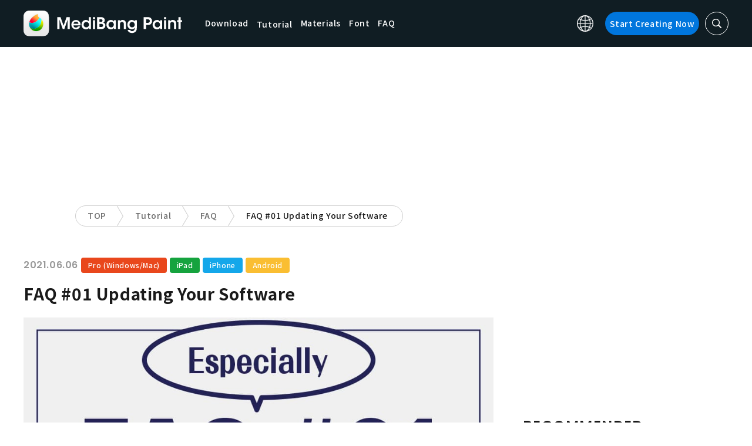

--- FILE ---
content_type: text/html; charset=UTF-8
request_url: https://medibangpaint.com/en/use/2021/06/especiallyfaq_001/
body_size: 15398
content:
<!DOCTYPE html>
<!--SNSリンク-->
<html lang="en-US">
<head>
<meta charset="UTF-8">
<meta name="apple-mobile-web-app-capable" content="yes">
<meta http-equiv="X-UA-Compatible" content="IE=edge">
<meta name="viewport" content="width=device-width, initial-scale=1, user-scalable=no">
<meta name="twitter:card" content="summary_large_image">
<meta name="twitter:site" content="@MediBangPaint">
<meta name="twitter:creator" content="@MediBangPaint">
<meta name="twitter:title" content="FAQ #01 Updating Your Software | MediBang Paint - the free digital painting and manga creation software">

<!-- Google Tag Manager -->
<script>(function (w, d, s, l, i) {
            w[l] = w[l] || [];
            w[l].push({
                'gtm.start':
                    new Date().getTime(), event: 'gtm.js'
            });
            var f = d.getElementsByTagName(s)[0],
                j = d.createElement(s), dl = l != 'dataLayer' ? '&l=' + l : '';
            j.async = true;
            j.src =
                'https://www.googletagmanager.com/gtm.js?id=' + i + dl;
            f.parentNode.insertBefore(j, f);
        })(window, document, 'script', 'dataLayer', 'GTM-KP87FXV');</script>
<!-- End Google Tag Manager -->

<!-- favicon -->
<link rel="icon" href="/favicon-v2.ico">
<link rel="apple-touch-icon" href="/apple-touch-icon-v2.png">
<!-- /favicon -->

<!-- All css links from here -->
<link rel="stylesheet" href="https://use.typekit.net/skd7wus.css">
<link rel="stylesheet" href="https://medibangpaint.com/wp-content/themes/medibang/css/aos.css">
<link rel="stylesheet" href="https://medibangpaint.com/wp-content/themes/medibang/css/animations.css">
<link rel="stylesheet" href="https://medibangpaint.com/wp-content/themes/medibang/css/three-dots.css">
<link rel="stylesheet" href="https://medibangpaint.com/wp-content/themes/medibang/plugin/modal/jquery.modal.min.css" />
<link rel="stylesheet" href="https://medibangpaint.com/wp-content/themes/medibang/plugin/KBmodal/KBmodal.css" />
<link rel="stylesheet" href="https://use.fontawesome.com/releases/v5.0.7/css/all.css">
<link rel="stylesheet" href="https://medibangpaint.com/wp-content/themes/medibang/plugin/carousel_owl/assets/owl.carousel.min.css">
<link rel="stylesheet" href="https://medibangpaint.com/wp-content/themes/medibang/plugin/carousel_owl/assets/owl.theme.default.min.css">
<link rel="stylesheet" href="https://medibangpaint.com/wp-content/themes/medibang/plugin/slick/slick.css">
<link rel="stylesheet" href="https://medibangpaint.com/wp-content/themes/medibang/plugin/slick/slick-theme.css">
<link rel="stylesheet" href="https://medibangpaint.com/wp-content/themes/medibang/common.css?20231121">
<meta name='robots' content='index, follow, max-image-preview:large, max-snippet:-1, max-video-preview:-1' />

	<!-- This site is optimized with the Yoast SEO plugin v24.7 - https://yoast.com/wordpress/plugins/seo/ -->
	<title>FAQ #01 Updating Your Software | MediBang Paint - the free digital painting and manga creation software</title>
	<link rel="canonical" href="https://medibangpaint.com/en/use/2021/06/especiallyfaq_001/" />
	<meta property="og:locale" content="en_US" />
	<meta property="og:type" content="article" />
	<meta property="og:url" content="https://medibangpaint.com/en/use/2021/06/especiallyfaq_001/" />
	<meta property="article:publisher" content="https://www.facebook.com/pages/MediBang-Paint/450942718399062" />
	<meta property="article:modified_time" content="2023-10-30T07:18:03+00:00" />
	<meta property="og:image" content="https://medibangpaint.com/wp-content/uploads/2022/06/FAQ_E.jpg" />
	<meta property="og:image:width" content="960" />
	<meta property="og:image:height" content="540" />
	<meta property="og:image:type" content="image/jpeg" />
	<meta name="twitter:card" content="summary_large_image" />
	<meta name="twitter:site" content="@MediBangPaint" />
	<script type="application/ld+json" class="yoast-schema-graph">{"@context":"https://schema.org","@graph":[{"@type":"WebPage","@id":"https://medibangpaint.com/en/use/2021/06/especiallyfaq_001/","url":"https://medibangpaint.com/en/use/2021/06/especiallyfaq_001/","name":"FAQ #01 Updating Your Software | MediBang Paint - 無料のイラスト・マンガ制作ツール","isPartOf":{"@id":"https://medibangpaint.com/en/#website"},"primaryImageOfPage":{"@id":"https://medibangpaint.com/en/use/2021/06/especiallyfaq_001/#primaryimage"},"image":{"@id":"https://medibangpaint.com/en/use/2021/06/especiallyfaq_001/#primaryimage"},"thumbnailUrl":"https://medibangpaint.com/wp-content/uploads/2022/06/FAQ_E.jpg","datePublished":"2021-06-06T09:39:40+00:00","dateModified":"2023-10-30T07:18:03+00:00","breadcrumb":{"@id":"https://medibangpaint.com/en/use/2021/06/especiallyfaq_001/#breadcrumb"},"inLanguage":"en-US","potentialAction":[{"@type":"ReadAction","target":["https://medibangpaint.com/en/use/2021/06/especiallyfaq_001/"]}]},{"@type":"ImageObject","inLanguage":"en-US","@id":"https://medibangpaint.com/en/use/2021/06/especiallyfaq_001/#primaryimage","url":"https://medibangpaint.com/wp-content/uploads/2022/06/FAQ_E.jpg","contentUrl":"https://medibangpaint.com/wp-content/uploads/2022/06/FAQ_E.jpg","width":960,"height":540},{"@type":"BreadcrumbList","@id":"https://medibangpaint.com/en/use/2021/06/especiallyfaq_001/#breadcrumb","itemListElement":[{"@type":"ListItem","position":1,"name":"ホーム","item":"https://medibangpaint.com/en/"},{"@type":"ListItem","position":2,"name":"記事","item":"https://medibangpaint.com/en/use/"},{"@type":"ListItem","position":3,"name":"FAQ #01 Updating Your Software"}]},{"@type":"WebSite","@id":"https://medibangpaint.com/en/#website","url":"https://medibangpaint.com/en/","name":"MediBang Paint - 無料のイラスト・マンガ制作ツール","description":"The Official Site of MediBang Paint","potentialAction":[{"@type":"SearchAction","target":{"@type":"EntryPoint","urlTemplate":"https://medibangpaint.com/en/?s={search_term_string}"},"query-input":{"@type":"PropertyValueSpecification","valueRequired":true,"valueName":"search_term_string"}}],"inLanguage":"en-US"}]}</script>
	<!-- / Yoast SEO plugin. -->


<link rel="alternate" title="oEmbed (JSON)" type="application/json+oembed" href="https://medibangpaint.com/en/wp-json/oembed/1.0/embed?url=https%3A%2F%2Fmedibangpaint.com%2Fen%2Fuse%2F2021%2F06%2Fespeciallyfaq_001%2F" />
<link rel="alternate" title="oEmbed (XML)" type="text/xml+oembed" href="https://medibangpaint.com/en/wp-json/oembed/1.0/embed?url=https%3A%2F%2Fmedibangpaint.com%2Fen%2Fuse%2F2021%2F06%2Fespeciallyfaq_001%2F&#038;format=xml" />
<style id='wp-img-auto-sizes-contain-inline-css' type='text/css'>
img:is([sizes=auto i],[sizes^="auto," i]){contain-intrinsic-size:3000px 1500px}
/*# sourceURL=wp-img-auto-sizes-contain-inline-css */
</style>
<style id='wp-emoji-styles-inline-css' type='text/css'>

	img.wp-smiley, img.emoji {
		display: inline !important;
		border: none !important;
		box-shadow: none !important;
		height: 1em !important;
		width: 1em !important;
		margin: 0 0.07em !important;
		vertical-align: -0.1em !important;
		background: none !important;
		padding: 0 !important;
	}
/*# sourceURL=wp-emoji-styles-inline-css */
</style>
<style id='wp-block-library-inline-css' type='text/css'>
:root{--wp-block-synced-color:#7a00df;--wp-block-synced-color--rgb:122,0,223;--wp-bound-block-color:var(--wp-block-synced-color);--wp-editor-canvas-background:#ddd;--wp-admin-theme-color:#007cba;--wp-admin-theme-color--rgb:0,124,186;--wp-admin-theme-color-darker-10:#006ba1;--wp-admin-theme-color-darker-10--rgb:0,107,160.5;--wp-admin-theme-color-darker-20:#005a87;--wp-admin-theme-color-darker-20--rgb:0,90,135;--wp-admin-border-width-focus:2px}@media (min-resolution:192dpi){:root{--wp-admin-border-width-focus:1.5px}}.wp-element-button{cursor:pointer}:root .has-very-light-gray-background-color{background-color:#eee}:root .has-very-dark-gray-background-color{background-color:#313131}:root .has-very-light-gray-color{color:#eee}:root .has-very-dark-gray-color{color:#313131}:root .has-vivid-green-cyan-to-vivid-cyan-blue-gradient-background{background:linear-gradient(135deg,#00d084,#0693e3)}:root .has-purple-crush-gradient-background{background:linear-gradient(135deg,#34e2e4,#4721fb 50%,#ab1dfe)}:root .has-hazy-dawn-gradient-background{background:linear-gradient(135deg,#faaca8,#dad0ec)}:root .has-subdued-olive-gradient-background{background:linear-gradient(135deg,#fafae1,#67a671)}:root .has-atomic-cream-gradient-background{background:linear-gradient(135deg,#fdd79a,#004a59)}:root .has-nightshade-gradient-background{background:linear-gradient(135deg,#330968,#31cdcf)}:root .has-midnight-gradient-background{background:linear-gradient(135deg,#020381,#2874fc)}:root{--wp--preset--font-size--normal:16px;--wp--preset--font-size--huge:42px}.has-regular-font-size{font-size:1em}.has-larger-font-size{font-size:2.625em}.has-normal-font-size{font-size:var(--wp--preset--font-size--normal)}.has-huge-font-size{font-size:var(--wp--preset--font-size--huge)}.has-text-align-center{text-align:center}.has-text-align-left{text-align:left}.has-text-align-right{text-align:right}.has-fit-text{white-space:nowrap!important}#end-resizable-editor-section{display:none}.aligncenter{clear:both}.items-justified-left{justify-content:flex-start}.items-justified-center{justify-content:center}.items-justified-right{justify-content:flex-end}.items-justified-space-between{justify-content:space-between}.screen-reader-text{border:0;clip-path:inset(50%);height:1px;margin:-1px;overflow:hidden;padding:0;position:absolute;width:1px;word-wrap:normal!important}.screen-reader-text:focus{background-color:#ddd;clip-path:none;color:#444;display:block;font-size:1em;height:auto;left:5px;line-height:normal;padding:15px 23px 14px;text-decoration:none;top:5px;width:auto;z-index:100000}html :where(.has-border-color){border-style:solid}html :where([style*=border-top-color]){border-top-style:solid}html :where([style*=border-right-color]){border-right-style:solid}html :where([style*=border-bottom-color]){border-bottom-style:solid}html :where([style*=border-left-color]){border-left-style:solid}html :where([style*=border-width]){border-style:solid}html :where([style*=border-top-width]){border-top-style:solid}html :where([style*=border-right-width]){border-right-style:solid}html :where([style*=border-bottom-width]){border-bottom-style:solid}html :where([style*=border-left-width]){border-left-style:solid}html :where(img[class*=wp-image-]){height:auto;max-width:100%}:where(figure){margin:0 0 1em}html :where(.is-position-sticky){--wp-admin--admin-bar--position-offset:var(--wp-admin--admin-bar--height,0px)}@media screen and (max-width:600px){html :where(.is-position-sticky){--wp-admin--admin-bar--position-offset:0px}}
/*wp_block_styles_on_demand_placeholder:6976a0b3d65af*/
/*# sourceURL=wp-block-library-inline-css */
</style>
<style id='classic-theme-styles-inline-css' type='text/css'>
/*! This file is auto-generated */
.wp-block-button__link{color:#fff;background-color:#32373c;border-radius:9999px;box-shadow:none;text-decoration:none;padding:calc(.667em + 2px) calc(1.333em + 2px);font-size:1.125em}.wp-block-file__button{background:#32373c;color:#fff;text-decoration:none}
/*# sourceURL=/wp-includes/css/classic-themes.min.css */
</style>
<link rel='stylesheet' id='bogo-css' href='https://medibangpaint.com/wp-content/plugins/bogo/includes/css/style.css?ver=20240613' type='text/css' media='all' />
<link rel='stylesheet' id='dnd-upload-cf7-css' href='https://medibangpaint.com/wp-content/plugins/drag-and-drop-multiple-file-upload-contact-form-7/assets/css/dnd-upload-cf7.css?ver=20240613' type='text/css' media='all' />
<link rel='stylesheet' id='contact-form-7-css' href='https://medibangpaint.com/wp-content/plugins/contact-form-7/includes/css/styles.css?ver=20240613' type='text/css' media='all' />
<link rel='stylesheet' id='ez-toc-css' href='https://medibangpaint.com/wp-content/plugins/easy-table-of-contents/assets/css/screen.min.css?ver=20240613' type='text/css' media='all' />
<style id='ez-toc-inline-css' type='text/css'>
div#ez-toc-container .ez-toc-title {font-size: 120%;}div#ez-toc-container .ez-toc-title {font-weight: 500;}div#ez-toc-container ul li {font-size: 95%;}div#ez-toc-container ul li {font-weight: 500;}div#ez-toc-container nav ul ul li {font-size: 90%;}
.ez-toc-container-direction {direction: ltr;}.ez-toc-counter ul{counter-reset: item ;}.ez-toc-counter nav ul li a::before {content: counters(item, '.', decimal) '. ';display: inline-block;counter-increment: item;flex-grow: 0;flex-shrink: 0;margin-right: .2em; float: left; }.ez-toc-widget-direction {direction: ltr;}.ez-toc-widget-container ul{counter-reset: item ;}.ez-toc-widget-container nav ul li a::before {content: counters(item, '.', decimal) '. ';display: inline-block;counter-increment: item;flex-grow: 0;flex-shrink: 0;margin-right: .2em; float: left; }
/*# sourceURL=ez-toc-inline-css */
</style>
<link rel='stylesheet' id='style-css' href='https://medibangpaint.com/wp-content/themes/medibang/style.css?ver=20240613' type='text/css' media='all' />
<link rel='stylesheet' id='cf7cf-style-css' href='https://medibangpaint.com/wp-content/plugins/cf7-conditional-fields/style.css?ver=20240613' type='text/css' media='all' />
<script type="text/javascript" src="https://medibangpaint.com/wp-includes/js/jquery/jquery.min.js?ver=20240613" id="jquery-core-js"></script>
<script type="text/javascript" src="https://medibangpaint.com/wp-includes/js/jquery/jquery-migrate.min.js?ver=20240613" id="jquery-migrate-js"></script>
<link rel="https://api.w.org/" href="https://medibangpaint.com/en/wp-json/" /><link rel="alternate" title="JSON" type="application/json" href="https://medibangpaint.com/en/wp-json/wp/v2/use/101513" /><link rel="EditURI" type="application/rsd+xml" title="RSD" href="https://medibangpaint.com/xmlrpc.php?rsd" />
<meta name="generator" content="WordPress 6.9" />
<link rel='shortlink' href='https://medibangpaint.com/en/?p=101513' />
<link rel="alternate" hreflang="ru-RU" href="https://medibangpaint.com/ru/use/2021/06/especiallyfaq_001/" />
<link rel="alternate" hreflang="pt-PT" href="https://medibangpaint.com/pt/use/2021/06/especiallyfaq_001/" />
<link rel="alternate" hreflang="zh-TW" href="https://medibangpaint.com/zh_TW/use/2021/06/especiallyfaq_001/" />
<link rel="alternate" hreflang="zh-CN" href="https://medibangpaint.com/zh_CN/use/2021/06/especiallyfaq_001/" />
<link rel="alternate" hreflang="ko-KR" href="https://medibangpaint.com/ko/use/2021/06/especiallyfaq_001/" />
<link rel="alternate" hreflang="es-ES" href="https://medibangpaint.com/es/use/2021/06/especiallyfaq_001/" />
<link rel="alternate" hreflang="ja" href="https://medibangpaint.com/use/2021/06/especiallyfaq_001/" />
<link rel="alternate" hreflang="en-US" href="https://medibangpaint.com/en/use/2021/06/especiallyfaq_001/" />
<style type="text/css"></style><script type="text/javascript"></script><link rel="icon" href="https://medibangpaint.com/wp-content/uploads/2024/04/cropped-favicon-v3-1-32x32.png" sizes="32x32" />
<link rel="icon" href="https://medibangpaint.com/wp-content/uploads/2024/04/cropped-favicon-v3-1-192x192.png" sizes="192x192" />
<link rel="apple-touch-icon" href="https://medibangpaint.com/wp-content/uploads/2024/04/cropped-favicon-v3-1-180x180.png" />
<meta name="msapplication-TileImage" content="https://medibangpaint.com/wp-content/uploads/2024/04/cropped-favicon-v3-1-270x270.png" />

<!-- ad -->
  <!-- Geniee Wrapper Head Tag -->
<script>
  window.gnshbrequest = window.gnshbrequest || {cmd:[]};
  window.gnshbrequest.cmd.push(function(){
    window.gnshbrequest.registerPassback("1547478");
    window.gnshbrequest.registerPassback("1547540");
    window.gnshbrequest.registerPassback("1547479");
    window.gnshbrequest.registerPassback("1547480");
    window.gnshbrequest.registerPassback("1547481");
    window.gnshbrequest.registerPassback("1547482");
    window.gnshbrequest.registerPassback("1547483");
    window.gnshbrequest.registerPassback("1547484");
    window.gnshbrequest.registerPassback("1547657");
    window.gnshbrequest.registerPassback("1547658");
    window.gnshbrequest.registerPassback("1547659");
    window.gnshbrequest.registerPassback("1547660");
    window.gnshbrequest.registerPassback("1547661");
    window.gnshbrequest.registerPassback("1547662");
    window.gnshbrequest.registerPassback("1547663");
    window.gnshbrequest.registerPassback("1547664");
    window.gnshbrequest.registerPassback("1547665");
    window.gnshbrequest.registerPassback("1547666");
    window.gnshbrequest.registerPassback("1547667");
    window.gnshbrequest.registerPassback("1547548");
    window.gnshbrequest.registerPassback("1547549");
    window.gnshbrequest.registerPassback("1547551");
    window.gnshbrequest.registerPassback("1547552");
    window.gnshbrequest.registerPassback("1547553");
    window.gnshbrequest.registerPassback("1547554");
    window.gnshbrequest.registerPassback("1547555");
    window.gnshbrequest.registerPassback("1547556");
    window.gnshbrequest.registerPassback("1547557");
    window.gnshbrequest.registerPassback("1547558");
    window.gnshbrequest.registerPassback("1547541");
    window.gnshbrequest.registerPassback("1547542");
    window.gnshbrequest.registerPassback("1547543");
    window.gnshbrequest.registerPassback("1547544");
    window.gnshbrequest.registerPassback("1547545");
    window.gnshbrequest.registerPassback("1547559");
    window.gnshbrequest.registerPassback("1547546");
    window.gnshbrequest.forceInternalRequest();
  });
</script>
<script async src="https://cpt.geniee.jp/hb/v1/218482/1135/wrapper.min.js"></script>
  <style type="text/css">
  #fluct-pc-sticky-ad-banner {
    width: 100%;
    height: 90px;
    position: fixed;
    bottom: 0px;
    left: 0px;
    z-index: 2147483646;
    border: 0px;
    background: rgba(40, 40, 40, 0.3);
    opacity: 1;
  }
  
  #fluct-pc-sticky-ad-close-button-banner {
    width: 30px;
    height: 30px;
    background-size: 30px;
    position: absolute;
    top: -30px;
    left: 10px;
    background-repeat: no-repeat;
    background-image: url("[data-uri]");
    }

    .download-banner-box {
      text-align: center;
    }

    .download-banner-box a {
      transition: opacity .2s ease;
    }

    .download-banner-img {
      margin: 0 auto;
    }
  </style>

<!-- ここまで -->


</head>
<body class="" ontouchstart="">
<!-- Google Tag Manager (noscript) -->
<noscript>
    <iframe src="https://www.googletagmanager.com/ns.html?id=GTM-KP87FXV"
            height="0" width="0" style="display:none;visibility:hidden"></iframe>
</noscript>
<!-- End Google Tag Manager (noscript) -->
<!-- ローディング画面 -->
<header id="header" class="l_header header-en">
  <div class="container container_header">
        <h2 class="siteTitle"><a href="https://medibangpaint.com/en/" class="globLogo"><img src="https://medibangpaint.com/wp-content/themes/medibang/img/logo.svg" alt="MediBang Paint - the free digital painting and manga creation software"></a></h2>
        <div class="glob">
      <input id="globNaviCheck" type="checkbox">
      <div class="globNaviBtn"> <span></span> <span></span> <span></span> </div>
      <nav class="globalNavi">
        <div class="globalNaviWrapper">
          <ul class="globalNavilist">
            <li><a href="https://medibangpaint.com/en/app-download/">Download</a></li>
            <li id="tutorialLink" class="pull-down-link" onclick="pullDownAction()">
              <span class="pull-down-link-text">Tutorial</span>
              <ul class="pull-down-area">
                <li class="pull-down-list">
                  <a class="pull-down-text" href="https://medibangpaint.com/en/tutorial/"><span>Tutorial</span></a>
                </li>
                <li class="pull-down-list">
                  <a class="pull-down-text" href="https://medibangpaint.com/en/use/"><span>Lessons</span></a>
                </li>
              </ul>
            </li>
            <li><a href="https://medibangpaint.com/en/material/">Materials</a></li>
            <li><a href="https://medibangpaint.com/en/cloud-text/">Font</a></li>
            <li><a href="https://medibangpaint.com/en/faq/">FAQ</a></li>
          </ul>
          <div class="globNaviDevice"> <a href="https://medibangpaint.com/en/pc/" class="globNaviDevice__item globNaviDevice__mac active">Desktop(Win/Mac)</a> <a href="https://medibangpaint.com/en/ipad/" class="globNaviDevice__item globNaviDevice__ipad active">iPad</a> <a href="https://medibangpaint.com/en/iphone/" class="globNaviDevice__item globNaviDevice__iphone active">iPhone</a> <a href="https://medibangpaint.com/en/android/" class="globNaviDevice__item globNaviDevice__android active">Android</a> </div>
          <div class="gloalNaviMenu">
            <div class="gloalNaviMenu__about">
              <ul>
                <li><a href="https://medibangpaint.com/en/medibangpaint">MediBang Paint</a></li>
                <li><a href="https://medibangpaint.com/en/jumppaint/">JUMP PAINT</a></li>
                <li><a href="https://medibangpaint.com/en/cloud/">Cloud</a></li>
                <li><a href="https://medibangpaint.com/en/team/">Group Project</a></li>
              </ul>
            </div>
            <div class="gloalNaviMenu__column">
              <ul class="gloalNaviMenu__list">
                <li><a href="https://medibangpaint.com/en/tutorial/">Tutorial</a></li>
                <li><a href="https://medibangpaint.com/en/app-download/">Download</a></li>
                <li><a href="https://medibangpaint.com/en/ipad/releasenote/">Update Information</a></li>
                <li><a href="https://medibangpaint.com/en/feedback/">Feedback</a></li>
                <li><a href="https://medibangpaint.com/en/contact/">Contact</a></li>
              </ul>
              <ul class="gloalNaviMenu__list">
                <li><a href="https://medibang.com/terms/terms" target="_blank">Terms of Service<i class="external_white_10px"></i></a></li>
                <li><a href="https://medibang.com/terms/privacy" target="_blank">Privacy Policy<i class="external_white_10px"></i></a></li>
                <li><a href="https://medibang.com/terms/asct" target="_blank">Display based on Specified Commercial Transactions Law<i class="external_white_10px"></i></a></li>
              </ul>
            </div>
            <div class="gloalNaviMenu__other">
              <p>Services</p>
              <ul class="gloalNaviMenu__list">
                <li><a href="https://medibang.com/" target="_blank">ART street<i class="external_white_10px"></i></a></li>
                <li><a href="https://medibangpaint.com/en/colors/">MediBang Colors</a></li>
                <li><a href="https://medibangpaint.com/en/manganame/">MangaName</a></li>
                <li><a href="https://mbneppuri.com/" target="_blank">MediBang Neppuri<i class="external_white_10px"></i></a></li>
              </ul>
            </div>
            <div class="gloalNaviMenu__other">
              <p>About Us</p>
              <div class="gloalNaviMenu__column">
                <ul class="gloalNaviMenu__list">
                  <li><a href="https://medibang.co.jp/" target="_blank">Company</a></li>
                  <li><a href="https://medibang.co.jp/service/product/" target="_blank">Services</a></li>
                  <li><a href="https://medibang.com/press" target="_blank">Press Release</a></li>
                </ul>
                <ul class="gloalNaviMenu__list">
                  <li><a href="https://recruit.jobcan.jp/medibang/list" target="_blank">Careers</a></li>
                  <li><a href="https://medibang.co.jp/contact/" target="_blank">Business Inquiries</a></li>
                </ul>
              </div>
            </div>
            <ul class="gloalNaviSns">
              <li><a href="https://twitter.com/MediBangPaint_e" target="_blank"><img src="https://medibangpaint.com/wp-content/themes/medibang/img/icon_sns_twitter.svg"></a></li>
              <li><a href="https://www.facebook.com/medibangofficial/" target="_blank"><img src="https://medibangpaint.com/wp-content/themes/medibang/img/icon_sns_facebook.svg"></a></li>
              <li><a href="https://www.instagram.com/medibangofficial/" target="_blank"><img src="https://medibangpaint.com/wp-content/themes/medibang/img/icon_sns_instagram.svg"></a></li>
              <li><a href="https://www.youtube.com/channel/UC2MOCqGYfO5ZsuJLshlTsvw" target="_blank"><img src="https://medibangpaint.com/wp-content/themes/medibang/img/icon_sns_youtube.svg"></a></li>
              <li><a href="https://www.tiktok.com/@medibang_official0127" target="_blank"><img src="https://medibangpaint.com/wp-content/themes/medibang/img/icon_sns_tiktok.svg"></a></li>
            </ul>
          </div>
          <div class="globalNaviLang"> <a id="btnLang" class="btnLang"><img src="https://medibangpaint.com/wp-content/themes/medibang/img/icon_global.svg" alt="Language switch icon"><span>English</span></a> </div>
          <a href="https://medibangpaint.com/en/app-download/" class="btnTdownload">Start Creating Now</a> </div>
      </nav>
    </div>
    <a class="btnTsearch"><img src="https://medibangpaint.com/wp-content/themes/medibang/img/icon_search_w.svg" alt="Search Icons"></a> </div>
</header>
<div class="l_header_bottom"><div id="headerSearch" class="headerSearch">
    <div class="container">
      <script async data-cfasync="false" src="https://cse.google.com/cse.js?cx=30811cc2965954f6b"></script>
      <div class="gcse-searchbox-only"></div>
      <a class="btnTsclose">✕</a>
    </div>
</div></div>
<!-- articles post -->

<div class="headerStatic">
    <ul class="headerStaticInner">
              <li >
          <a href="https://medibangpaint.com/en/app-download/">Download</a>
        </li>
        <li class="static-pull-down-link">
          <a class="static-nav-link" href="javascript:void(0)" onclick="staticPullDownOpen(event)">Tutorial</a>
          <ul class="static-pull-down-area">
            <li class="static-pull-down-list">
              <a class="static-pull-down-text" href="https://medibangpaint.com/en/tutorial/"><span>Tutorial</span></a>
            </li>
            <li class="static-active-child static-pull-down-list">
              <a class="static-pull-down-text" href="https://medibangpaint.com/en/use/"><span>Lessons</span></a>
            </li>
          </ul>
        </li>
        <li >
          <a href="https://medibangpaint.com/en/material/">Materials</a>
        </li>
        <li >
          <a href="https://medibangpaint.com/en/faq/">FAQ</a>
        </li>
    </ul>
</div>

<div class="l_header_bottom title_part"></div>
<div style='margin:auto;text-align:center;'>
<div data-cptid="1547551" style="display: block; min-width:970px; min-height:250px;"></div>
<script>
window.gnshbrequest.cmd.push(function() {
  window.gnshbrequest.applyPassback("1547551", "[data-cptid='1547551']");
});
</script></div>
<div class="breadcrumb">
	<div class="container">
		<ul class="breadcrumb__list clearfix">
							<li class="breadcrumb__item"><a href="https://medibangpaint.com/en/">TOP</a></li>
							<li class="breadcrumb__item"><a href="https://medibangpaint.com/en/use/">Tutorial</a></li>
							<li class="breadcrumb__item"><a href="https://medibangpaint.com/en/use_tag/faq/">FAQ</a></li>
							<li class="breadcrumb__item"><a href="">FAQ #01 Updating Your Software</a></li>
					</ul>
	</div>
</div><div id="articles_post" class="l_wrapper">
    <div class="l_main">
    <div class="dividerBottom">
      <div class="post entry-content">
        <p class="postDate">
          2021.06.06        </p>
        <div class="useDevice">
          <a class="item pc" href="https://medibangpaint.com/en/pc/use/">Pro (Windows/Mac)</a><a class="item ipad" href="https://medibangpaint.com/en/ipad/use/">iPad</a><a class="item iphone" href="https://medibangpaint.com/en/iphone/use/">iPhone</a><a class="item android" href="https://medibangpaint.com/en/android/use/">Android</a>        </div>
        <h1 class="postTitle">
          FAQ #01 Updating Your Software                  </h1>
                <div class="postInfo">
          <div class="postMedia"> <img src="https://medibangpaint.com/wp-content/uploads/2022/06/FAQ_E.jpg" class="postMediaImg"> </div>
                              <p>If something goes wrong with Medibang Paint, first check which version of the software you&#8217;re currently using.</p>
<p>In the case that your current software is an outdated version, then your problems may be solved by <strong> updating to the latest version </strong>.</p>
<p><a href="https://medibangpaint.com/en/app-download/">Click here</a> to download the latest version of MediBang Paint for your device.</p>
                    
          <div class="dividerBottom dividerLast btn_useRequest">
            <div class="materialBanner">
              <p>＼ We are accepting requests for articles on how to use ／</p>
              <div class="btnWrapper">
                <a href="https://forms.gle/RqEx39LB9QJ1RCnQ6" onclick="ga('send','event','btn_useRequest','FAQ #01 Updating Your Software');" target="_blank" class="btnOpen btnWithRightIcon" rel="noopener">Request</a>
              </div>
            </div>
          </div>

          <div class="single_download_widget">
            <div class="top_widget__download widget widget__download">
              <img src="https://medibangpaint.com/wp-content/themes/medibang/img/logo.svg" class="wigetDownload__logo">
              <p class="heading_widgetdownload">Download now for free</p>
              <a href="https://medibangpaint.com/en/app-download/" class="widgetDownloadBtn"><img src="https://medibangpaint.com/wp-content/themes/medibang/img/icon_download_blue.svg">Download MediBang Paint</a>
            </div>
          </div>

                  </div>
        <div class="postColor use_purpose clearfix">
          <a class="postColor__item" href="https://medibangpaint.com/en/?use_device=&use_purpose=learn-how-to-use-medibang-paint">Learn how to use MediBang Paint</a>        </div>
        <div class="postColor clearfix">
          <a class="postColor__item" href="https://medibangpaint.com/en/?use_device=&use_tag=faq">#FAQ</a>        </div>
        <div class="postSns postSnsBottom">
          <p class="postSns__label">SHARE</p>
          <div class="postSns__minus"></div>
          <ul>
            <li><a href="https://twitter.com/share?url=https://medibangpaint.com/en/use/2021/06/especiallyfaq_001/&text=FAQ #01 Updating Your Software&hashtags=MediBangPaint" onclick="window.open(this.href, 'tweetwindow', 'left='+Number((window.screen.width-550)/2)+',top='+Number((window.screen.height-420)/2)+', width=550, height=420, personalbar=0, toolbar=0, scrollbars=1, resizable=!'); return false;"><img src="https://medibangpaint.com/wp-content/themes/medibang/img/icon_sns_twitter.svg"></a></li>
            <li><a href="https://www.facebook.com/share.php?u=https://medibangpaint.com/en/use/2021/06/especiallyfaq_001/" onclick="window.open(this.href, 'FBwindow', 'left='+Number((window.screen.width-650)/2)+',top='+Number((window.screen.height-450)/2)+', width=650, height=450, menubar=no, toolbar=no, scrollbars=yes'); return false;"><img src="https://medibangpaint.com/wp-content/themes/medibang/img/icon_sns_facebook.svg"></a></li>
            <li><a href="http://line.me/R/msg/text/?FAQ #01 Updating Your Software https://medibangpaint.com/en/use/2021/06/especiallyfaq_001/" onclick="window.open(this.href, 'linewindow', 'left='+Number((window.screen.width-650)/2)+',top='+Number((window.screen.height-450)/2)+', width=650, height=450, menubar=no, toolbar=no, scrollbars=yes'); return false;"><img src="https://medibangpaint.com/wp-content/themes/medibang/img/icon_sns_line.svg"></a></li>
          </ul>
        </div>
      </div>
    </div>
    <div class="dividerBottom dividerArticles6">
      <div class="heading headingUnderline">
        <h2>RELATED ARTICLES<span>Related articles recommended for those who read this article</span></h2>
      </div>
            <div class="archive clearfix">
                <article class="archive__item">
          <div class="eyecatch"> <a href="https://medibangpaint.com/en/use/2022/08/especiallyfaq_006/" class="eyecatch__link">
            <img width="960" height="540" src="https://medibangpaint.com/wp-content/uploads/2022/08/06_en.jpg" class="attachment-post-thumbnail size-post-thumbnail wp-post-image" alt="" decoding="async" loading="lazy"   />            </a> </div>
          <div class="archive__contents">
            <h3 class="heading_secondary"><a href="https://medibangpaint.com/en/use/2022/08/especiallyfaq_006/">
              FAQ #06: Apple Pencil Issues              </a></h3>
            <div class="meta clearfix">
              <div class="meta_category">
                <ul class="category">
                  <li><a href="https://medibangpaint.com/en/?use_device=&use_tag=apple-pencil">#Apple Pencil</a></li><li><a href="https://medibangpaint.com/en/?use_device=&use_tag=stylus-pen">#Stylus Pen</a></li><li><a href="https://medibangpaint.com/en/?use_device=&use_tag=faq">#FAQ</a></li>                </ul>
                <p class="date">
                  2022.08.16                </p>
              </div>
            </div>
          </div>
        </article>
                <article class="archive__item">
          <div class="eyecatch"> <a href="https://medibangpaint.com/en/use/2022/08/especiallyfaq_005/" class="eyecatch__link">
            <img width="960" height="540" src="https://medibangpaint.com/wp-content/uploads/2022/07/05_en.jpg" class="attachment-post-thumbnail size-post-thumbnail wp-post-image" alt="" decoding="async" loading="lazy"   />            </a> </div>
          <div class="archive__contents">
            <h3 class="heading_secondary"><a href="https://medibangpaint.com/en/use/2022/08/especiallyfaq_005/">
              FAQ #05 Collaborating With MediBang              </a></h3>
            <div class="meta clearfix">
              <div class="meta_category">
                <ul class="category">
                  <li><a href="https://medibangpaint.com/en/?use_device=&use_tag=faq">#FAQ</a></li>                </ul>
                <p class="date">
                  2022.08.03                </p>
              </div>
            </div>
          </div>
        </article>
                <article class="archive__item">
          <div class="eyecatch"> <a href="https://medibangpaint.com/en/use/2022/08/especiallyfaq_007/" class="eyecatch__link">
            <img width="960" height="540" src="https://medibangpaint.com/wp-content/uploads/2022/08/07_en.jpg" class="attachment-post-thumbnail size-post-thumbnail wp-post-image" alt="" decoding="async" loading="lazy"   />            </a> </div>
          <div class="archive__contents">
            <h3 class="heading_secondary"><a href="https://medibangpaint.com/en/use/2022/08/especiallyfaq_007/">
              FAQ #07 Problems With Saving PSD Files              </a></h3>
            <div class="meta clearfix">
              <div class="meta_category">
                <ul class="category">
                  <li><a href="https://medibangpaint.com/en/?use_device=&use_tag=psd">#PSD</a></li><li><a href="https://medibangpaint.com/en/?use_device=&use_tag=faq">#FAQ</a></li>                </ul>
                <p class="date">
                  2022.08.30                </p>
              </div>
            </div>
          </div>
        </article>
                <article class="archive__item">
          <div class="eyecatch"> <a href="https://medibangpaint.com/en/use/2021/06/especiallyfaq_002/" class="eyecatch__link">
            <img width="960" height="540" src="https://medibangpaint.com/wp-content/uploads/2021/06/Vol2_en.jpg" class="attachment-post-thumbnail size-post-thumbnail wp-post-image" alt="" decoding="async" loading="lazy" srcset="https://medibangpaint.com/wp-content/uploads/2021/06/Vol2_en.jpg 960w, https://medibangpaint.com/wp-content/uploads/2021/06/Vol2_en-300x169.jpg 300w, https://medibangpaint.com/wp-content/uploads/2021/06/Vol2_en-768x432.jpg 768w" sizes="auto, (max-width: 960px) 100vw, 960px" />            </a> </div>
          <div class="archive__contents">
            <h3 class="heading_secondary"><a href="https://medibangpaint.com/en/use/2021/06/especiallyfaq_002/">
              FAQ #02 Can&#8217;t Edit Cloud Data              </a></h3>
            <div class="meta clearfix">
              <div class="meta_category">
                <ul class="category">
                  <li><a href="https://medibangpaint.com/en/?use_device=&use_tag=medibang-account">#MediBang Account</a></li><li><a href="https://medibangpaint.com/en/?use_device=&use_tag=faq">#FAQ</a></li>                </ul>
                <p class="date">
                  2021.06.13                </p>
              </div>
            </div>
          </div>
        </article>
                <article class="archive__item">
          <div class="eyecatch"> <a href="https://medibangpaint.com/en/use/2022/09/especiallyfaq_008/" class="eyecatch__link">
            <img width="960" height="540" src="https://medibangpaint.com/wp-content/uploads/2022/09/08_en.jpg" class="attachment-post-thumbnail size-post-thumbnail wp-post-image" alt="" decoding="async" loading="lazy"   />            </a> </div>
          <div class="archive__contents">
            <h3 class="heading_secondary"><a href="https://medibangpaint.com/en/use/2022/09/especiallyfaq_008/">
              FAQ #08 Joining MediBang Premium via Jump Paint              </a></h3>
            <div class="meta clearfix">
              <div class="meta_category">
                <ul class="category">
                  <li><a href="https://medibangpaint.com/en/?use_device=&use_tag=jump-paint">#JUMP PAINT</a></li><li><a href="https://medibangpaint.com/en/?use_device=&use_tag=faq">#FAQ</a></li><li><a href="https://medibangpaint.com/en/?use_device=&use_tag=medibang-premium">#MediBang premium</a></li>                </ul>
                <p class="date">
                  2022.09.15                </p>
              </div>
            </div>
          </div>
        </article>
                <article class="archive__item">
          <div class="eyecatch"> <a href="https://medibangpaint.com/en/use/2022/08/especiallyfaq_004/" class="eyecatch__link">
            <img width="960" height="540" src="https://medibangpaint.com/wp-content/uploads/2022/07/04_en.jpg" class="attachment-post-thumbnail size-post-thumbnail wp-post-image" alt="" decoding="async" loading="lazy"   />            </a> </div>
          <div class="archive__contents">
            <h3 class="heading_secondary"><a href="https://medibangpaint.com/en/use/2022/08/especiallyfaq_004/">
              FAQ #04 Regarding Copyright Restrictions for MediBang Paint/MediBang Pro Materials              </a></h3>
            <div class="meta clearfix">
              <div class="meta_category">
                <ul class="category">
                  <li><a href="https://medibangpaint.com/en/?use_device=&use_tag=faq">#FAQ</a></li>                </ul>
                <p class="date">
                  2022.08.02                </p>
              </div>
            </div>
          </div>
        </article>
              </div>
          </div>
    <div class="dividerBottom">
      <div class="heading headingUnderline">
	<h2>FEATURE<span>Special feature</span></h2>
</div>
<div id="featureSlider" class="featureSlider owl-carousel owl-theme">
        	<div class="featureSliderItem">
		<a href="https://medibangpaint.com/en/feature/mangatutorialforbeginners/"><img src="https://medibangpaint.com/wp-content/uploads/2022/05/5ea729f1c23a40c9977014b37b3770e7.jpg"></a>
	      <span>"Beginner Manga Course" Special Feature</span>
	</div>
    	<div class="featureSliderItem">
		<a href="https://medibangpaint.com/en/feature/articlesforbeginners/"><img src="https://medibangpaint.com/wp-content/uploads/2023/04/68a472f78818ff5b5437e39f440205db-1.jpg"></a>
	      <span>"Must-see article for beginners" special feature</span>
	</div>
    	<div class="featureSliderItem">
		<a href="https://medibangpaint.com/en/feature/especiallyfaq/"><img src="https://medibangpaint.com/wp-content/uploads/2022/06/1b888dd1a02053371851f0ddae3ce2c6.jpg"></a>
	      <span>"Especially Frequently Asked Questions" Special Feature</span>
	</div>
          	<div class="featureSliderItem">
		<a href="https://medibangpaint.com/en/feature/medibangnews/"><img src="https://medibangpaint.com/wp-content/uploads/2022/05/ecb0d28cbb4cf9b7adb22be70f35cce5.jpg"></a>
	      <span>MediBang News</span>
	</div>
    	<div class="featureSliderItem">
		<a href="https://medibangpaint.com/en/feature/topics/"><img src="https://medibangpaint.com/wp-content/uploads/2022/05/2ed894762d8cae1a640867a23a62105d.jpg"></a>
	      <span>MediBang Staff Recommended Topics</span>
	</div>
  </div>
<div class="btnWrapper">
	<a href="https://medibangpaint.com/en/feature/" class="btnOpen btnWithRightIcon">View all feature</a>
</div>
    </div>
  </div>    <div class="l_sidebar pc">
    <!--SNSリンク-->
<div class="inner">
<aside class="widget widgetAv">
	<div class="sideAvs">
		<div class="sideAvs__item">
			<!-- <div class="sideAvs__area"> -->
              <div style='margin:auto;text-align:center;'>
          <div data-cptid="1547552" style="display: block; min-width:300px; min-height:250px;"></div>
<script>
window.gnshbrequest.cmd.push(function() {
  window.gnshbrequest.applyPassback("1547552", "[data-cptid='1547552']");
});
</script>        </div>
            <!-- </div> -->
		</div>

    <aside class="widget widgetRelatedArticles">
  <h2 class="heading_widget"><span class="en">RECOMMENDED</span><span class="ja"></span></h2>
	<div class="widgetPosts">
        <ul>
            <li>
        <a href="https://medibangpaint.com/en/use/2022/08/especiallyfaq_004/">
          <figure class="widgetpost__media"><img width="300" height="169" src="https://medibangpaint.com/wp-content/uploads/2022/07/04_en.jpg" class="attachment-medium size-medium wp-post-image" alt="" decoding="async" loading="lazy"   />          </figure>
          <div class="widgetpost__txt">
						<p class="date_widget">2022.08.02</p>
						<h3 class="heading_widgetpost">FAQ #04 Regarding Copyright Restrictions for MediBang Paint/MediBang Pro Materials</h3>
					</div>
        </a>
      </li>
            <li>
        <a href="https://medibangpaint.com/en/use/2022/08/especiallyfaq_005/">
          <figure class="widgetpost__media"><img width="300" height="169" src="https://medibangpaint.com/wp-content/uploads/2022/07/05_en.jpg" class="attachment-medium size-medium wp-post-image" alt="" decoding="async" loading="lazy"   />          </figure>
          <div class="widgetpost__txt">
						<p class="date_widget">2022.08.03</p>
						<h3 class="heading_widgetpost">FAQ #05 Collaborating With MediBang</h3>
					</div>
        </a>
      </li>
            <li>
        <a href="https://medibangpaint.com/en/use/2022/11/especiallyfaq_011/">
          <figure class="widgetpost__media"><img width="300" height="169" src="https://medibangpaint.com/wp-content/uploads/2022/11/faq11_en.png" class="attachment-medium size-medium wp-post-image" alt="" decoding="async" loading="lazy"   />          </figure>
          <div class="widgetpost__txt">
						<p class="date_widget">2022.11.15</p>
						<h3 class="heading_widgetpost">FAQ #11 Paid for MediBang Premium, but Can&#8217;t Access the Features</h3>
					</div>
        </a>
      </li>
          </ul>
      </div>
  </aside>
  
		<div class="sideAvs__item">
			<!-- <div class="sideAvs__area"> -->
              <div style='margin:auto;text-align:center;'>
          <div data-cptid="1547553" style="display: block; min-width:300px; min-height:250px;"></div>
<script>
window.gnshbrequest.cmd.push(function() {
  window.gnshbrequest.applyPassback("1547553", "[data-cptid='1547553']");
});
</script>        </div>
            <!-- </div> -->
		</div>
		<div class="sideAvs__item">
			<!-- <div class="sideAvs__area"> -->
              <div style='margin:auto;text-align:center;'>
          <div data-cptid="1547554" style="display: block; min-width:300px; min-height:250px;"></div>
<script>
window.gnshbrequest.cmd.push(function() {
  window.gnshbrequest.applyPassback("1547554", "[data-cptid='1547554']");
});
</script>        </div>
            <!-- </div> -->
		</div>
	</div>
</aside>

<aside class="widget widget__sns">
	<h2 class="heading_widget">Check this as well</h2>
	<div class="widgetSns">
		<!--
    <p class="widgetSns__label">SNS</p>
		<p class="widgetSns__mark"></p>
    -->
		<ul>
              <li><a href="https://twitter.com/MediBangPaint_e" target="_blank"><img src="https://medibangpaint.com/wp-content/themes/medibang/img/icon_sns_twitter.svg"></a></li>
              <li><a href="https://www.facebook.com/medibangofficial/" target="_blank"><img src="https://medibangpaint.com/wp-content/themes/medibang/img/icon_sns_facebook.svg"></a></li>
              <li><a href="https://www.instagram.com/medibangofficial/" target="_blank"><img src="https://medibangpaint.com/wp-content/themes/medibang/img/icon_sns_instagram.svg"></a></li>
              <li><a href="https://www.youtube.com/channel/UC2MOCqGYfO5ZsuJLshlTsvw" target="_blank"><img src="https://medibangpaint.com/wp-content/themes/medibang/img/icon_sns_youtube.svg"></a></li>
              <li><a href="https://www.tiktok.com/@medibang_official0127" target="_blank"><img src="https://medibangpaint.com/wp-content/themes/medibang/img/icon_sns_tiktok.svg"></a></li>
		</ul>
	</div>
</aside>



<aside class="widget widgetAv">
	<!-- <div class="widgetAv__area"> -->
      <div style='margin:auto;text-align:center;'>
      <div data-cptid="1547555" style="display: block; min-width:300px; min-height:250px;"></div>
<script>
window.gnshbrequest.cmd.push(function() {
  window.gnshbrequest.applyPassback("1547555", "[data-cptid='1547555']");
});
</script>    </div>
  <!-- </div> -->
</aside>

<aside class="widget widgetPickup">
	<h2 class="heading_widget"><span class="en">PICK UP</span><span class="ja">Selected articles</span></h2>
	<div class="widgetPosts">
		   
		<ul>
						<li>
				<a href="https://medibangpaint.com/en/use/2022/12/colordot_effect/?reset=1">
					<figure class="widgetpost__media"><img width="300" height="169" src="https://medibangpaint.com/wp-content/uploads/2022/12/5ed8d09d6c067b583a99351c85422880-300x169.jpg" class="attachment-medium size-medium wp-post-image" alt="" decoding="async" loading="lazy" srcset="https://medibangpaint.com/wp-content/uploads/2022/12/5ed8d09d6c067b583a99351c85422880-300x169.jpg 300w, https://medibangpaint.com/wp-content/uploads/2022/12/5ed8d09d6c067b583a99351c85422880-1024x576.jpg 1024w, https://medibangpaint.com/wp-content/uploads/2022/12/5ed8d09d6c067b583a99351c85422880-768x432.jpg 768w, https://medibangpaint.com/wp-content/uploads/2022/12/5ed8d09d6c067b583a99351c85422880.jpg 1280w" sizes="auto, (max-width: 300px) 100vw, 300px" /></figure>
					<div class="widgetpost__txt">
						<p class="date_widget">2022.12.15</p>
						<h3 class="heading_widgetpost">Use halftone layers to easily draw dots</h3>
					</div>
				</a>				
			</li>
						<li>
				<a href="https://medibangpaint.com/en/use/2022/09/draw-a-clover/?reset=1">
					<figure class="widgetpost__media"><img width="300" height="169" src="https://medibangpaint.com/wp-content/uploads/2022/09/864fa22fef29ed397abf2010ba8c7fc1-300x169.jpg" class="attachment-medium size-medium wp-post-image" alt="" decoding="async" loading="lazy" srcset="https://medibangpaint.com/wp-content/uploads/2022/09/864fa22fef29ed397abf2010ba8c7fc1-300x169.jpg 300w, https://medibangpaint.com/wp-content/uploads/2022/09/864fa22fef29ed397abf2010ba8c7fc1-1024x576.jpg 1024w, https://medibangpaint.com/wp-content/uploads/2022/09/864fa22fef29ed397abf2010ba8c7fc1-768x432.jpg 768w, https://medibangpaint.com/wp-content/uploads/2022/09/864fa22fef29ed397abf2010ba8c7fc1.jpg 1280w" sizes="auto, (max-width: 300px) 100vw, 300px" /></figure>
					<div class="widgetpost__txt">
						<p class="date_widget">2022.09.01</p>
						<h3 class="heading_widgetpost">How to draw clovers【and its flower crown, with explanation of flower language】</h3>
					</div>
				</a>				
			</li>
						<li>
				<a href="https://medibangpaint.com/en/use/2021/06/lightfulwatercolorstyle/?reset=1">
					<figure class="widgetpost__media"><img width="300" height="169" src="https://medibangpaint.com/wp-content/uploads/2022/01/en-use-202105-8221bf82-e99e-45ac-9078-c9c56a65006c.jpg" class="attachment-medium size-medium wp-post-image" alt="" decoding="async" loading="lazy" /></figure>
					<div class="widgetpost__txt">
						<p class="date_widget">2021.06.19</p>
						<h3 class="heading_widgetpost">How to Draw a Lightful Watercolor Style Illustration</h3>
					</div>
				</a>				
			</li>
					</ul>
				<a href="https://medibangpaint.com/en/feature/pickup/" class="widgetPostBtn">See the list of selected articles</a>
	</div>
</aside>


<aside class="widget widget__download">
  <img src="https://medibangpaint.com/wp-content/themes/medibang/img/logo.svg" class="wigetDownload__logo">
  <h2 class="heading_widgetdownload">Download now for free</h2>
  <a href="https://medibangpaint.com/en/app-download/" class="widgetDownloadBtn"><img src="https://medibangpaint.com/wp-content/themes/medibang/img/icon_download_blue.svg">Download MediBang Paint</a>
</aside>


<aside class="widget widget__service">
	<ul class="widgetService">
    <li>
			<a href="https://letspri.com/" target="_blank" class="relatedService widgetRelatedService">
				<img src="https://medibangpaint.com/wp-content/themes/medibang/img/service/letspri.png" class="relatedService__img">
				<p>LetsPri<i class="fas fa-external-link-alt"></i></p>
			</a>
		</li>
		<li>
			<a href="https://medibang.com" target="_blank" class="relatedService widgetRelatedService">
				<img src="https://medibangpaint.com/wp-content/themes/medibang/img/service/artstreet.png?ver-1" class="relatedService__img">
				<p>ART street<i class="fas fa-external-link-alt"></i></p>
			</a>
		</li>
		<li>
			<a href="https://medibangpaint.com/en/colors/" class="relatedService widgetRelatedService">
				<img src="https://medibangpaint.com/wp-content/themes/medibang/img/service/manganame-en.png" class="relatedService__img">
				<p>MediBang Colors</p>
			</a>
		</li>
		<li>
			<a href="https://medibangpaint.com/en/manganame/" class="relatedService widgetRelatedService">
				<img src="https://medibangpaint.com/wp-content/themes/medibang/img/service/menbameri-en.png" class="relatedService__img">
				<p>MangaName</p>
			</a>
		</li>
    <li>
			<a href="https://mbneppuri.com/" target="_blank" class="relatedService widgetRelatedService">
				<img src="https://medibangpaint.com/wp-content/themes/medibang/img/service/mb-neppuri.png" class="relatedService__img">
				<p>MediBang Neppuri<i class="fas fa-external-link-alt"></i></p>
			</a>
		</li>
	</ul>
</aside>
</div>
  </div>
    </div>
<!-- articles post -->
<!--SNSリンク-->

<div class="l_footer_top" style="display: none;">
  <div class="globLang"> <a class="globLangClose"><img
        src="https://medibangpaint.com/wp-content/themes/medibang/img/icon_global.svg"><span>English</span><i></i></a>
    <div class="globLangInfo">
      <!--<p class="globLangDesc">言語選択</p>-->
      <ul class="globLangList">
        <ul class="bogo-language-switcher list-view"><li class="en-US en current first"><span class="bogo-language-name"><a rel="alternate" hreflang="en-US" href="https://medibangpaint.com/en/use/2021/06/especiallyfaq_001/" title="English" class="current" aria-current="page">English</a></span></li>
<li class="es-ES es"><span class="bogo-language-name"><a rel="alternate" hreflang="es-ES" href="https://medibangpaint.com/es/use/2021/06/especiallyfaq_001/" title="Spanish">Español</a></span></li>
<li class="fr-FR fr"><span class="bogo-language-name">Français</span></li>
<li class="ja"><span class="bogo-language-name"><a rel="alternate" hreflang="ja" href="https://medibangpaint.com/use/2021/06/especiallyfaq_001/" title="Japanese">日本語</a></span></li>
<li class="ko-KR ko"><span class="bogo-language-name"><a rel="alternate" hreflang="ko-KR" href="https://medibangpaint.com/ko/use/2021/06/especiallyfaq_001/" title="Korean">한국어</a></span></li>
<li class="pt-PT pt"><span class="bogo-language-name"><a rel="alternate" hreflang="pt-PT" href="https://medibangpaint.com/pt/use/2021/06/especiallyfaq_001/" title="Portuguese">Português</a></span></li>
<li class="ru-RU ru"><span class="bogo-language-name"><a rel="alternate" hreflang="ru-RU" href="https://medibangpaint.com/ru/use/2021/06/especiallyfaq_001/" title="Russian">Русский</a></span></li>
<li class="zh-CN zh_CN"><span class="bogo-language-name"><a rel="alternate" hreflang="zh-CN" href="https://medibangpaint.com/zh_CN/use/2021/06/especiallyfaq_001/" title="Chinese (China)">简体中文</a></span></li>
<li class="zh-TW zh_TW last"><span class="bogo-language-name"><a rel="alternate" hreflang="zh-TW" href="https://medibangpaint.com/zh_TW/use/2021/06/especiallyfaq_001/" title="Chinese (Taiwan)">繁體中文</a></span></li>
</ul>      </ul>
    </div>
  </div>
</div>
<div class="l_footer_top">
  <div class="dividerAv">
    <div class="container">
      <!-- <div class="ftav__area"> -->
            <div class="footer_ads"
        style='margin:auto;box-sizing:border-box;width:100%;max-height:250px;display:flex;justify-content:space-around;flex-wrap:wrap;'>
        <div data-cptid="1547557" style="display: block; min-width:300px; min-height:250px;"></div>
<script>
window.gnshbrequest.cmd.push(function() {
  window.gnshbrequest.applyPassback("1547557", "[data-cptid='1547557']");
});
</script>        <div data-cptid="1547558" style="display: block; min-width:300px; min-height:250px;"></div>
<script>
window.gnshbrequest.cmd.push(function() {
  window.gnshbrequest.applyPassback("1547558", "[data-cptid='1547558']");
});
</script>      </div>
            <!-- </div> -->
    </div>
  </div>

    <div class="dividerTokten">
    <div class="tokenLogo"><img src="https://medibangpaint.com/wp-content/themes/medibang/img/logo_premium_W.svg"></div>
    <div class="container">
            <p class="toktenDesc">Your creativity will be more special!</p>
      <h2 class="heading_tokten"><img src="https://medibangpaint.com/wp-content/themes/medibang/img/logo_ttl.svg"></h2>
      <p class="toktenText">MediBang Paint's new service, <br class="sp">Unlimited use of exclusive brushes and
        materials, <br class="sp">full access to MediBang Paint, <br class="sp">and many other benefits to help your
        creativity.</p>
            <div class="btnWrapper"> <a href="https://medibang.com/medibangPremium/" target="_blank"
          class="btnTokten">the benefits<i class="fas fa-external-link-alt"></i></a> </div>
    </div>
  </div>
  
    <div class="dividerOsusume">
    <div class="container">
      <div class="osusufunc">
        <div class="heading__sm headingUnderline">
          <h2>Recommended features</h2>
        </div>
        <ul class="osusumeList">
          <li class="osusumeItem">
            <div class="osusumeEyecatch"> <img
                src="https://medibangpaint.com/wp-content/themes/medibang/img/osusume_cloud-en.jpg"
                class="osusumeEyecatch__img"> </div>
            <div class="osusumeInfo">
              <h3>Cloud</h3>
                            <p>We introduce cloud features available on MediBang Paint.</p>
                          </div>
            <div class="osusumeBtn"> <a href="https://medibangpaint.com/en/cloud/"
                class="btnDetail">See more<i class="fas fa-chevron-right"></i></a> </div>
          </li>
          <li class="osusumeItem">
            <div class="osusumeEyecatch"> <img src="https://medibangpaint.com/wp-content/themes/medibang/img/osusume_team.jpg"
                class="osusumeEyecatch__img"> </div>
            <div class="osusumeInfo">
              <h3>Group Project</h3>
                            <p>We introduce specific examples of team production using MediBang Paint and mangainem.</p>
                          </div>
            <div class="osusumeBtn"> <a href="https://medibangpaint.com/en/team/"
                class="btnDetail">See more<i class="fas fa-chevron-right"></i></a> </div>
          </li>
        </ul>
      </div>
      <div class="osusuApp">
        <div class="heading__sm headingUnderline">
          <h2>MediBang's recommended app</h2>
        </div>
        <ul class="osusumeList">
          <li class="osusumeItem">
            <div class="osusumeEyecatch"> <img
                src="https://medibangpaint.com/wp-content/themes/medibang/img/osusume_paint-en.jpg"
                class="osusumeEyecatch__img"> </div>
            <div class="osusumeInfo">
              <h3>JUMP PAINT</h3>
                            <p>We introiduce "JUMP PAINT", JUMP's official soft and app for manga creators.</p>
                          </div>
            <div class="osusumeBtn"> <a href="https://medibangpaint.com/en/jumppaint/"
                class="btnDetail">See more<i class="fas fa-chevron-right"></i></a> </div>
          </li>
        </ul>
      </div>
    </div>
  </div>
    <div
    class="dividerRelatedService ">
    <div class="container">
      <div class="heading__sm headingUnderline">
        <h2>Services</h2>
      </div>
      <ul class="footerService">
        <li>
          <a href="https://medibang.com" target="_blank" class="relatedService footerRelatedService">
            <img src="https://medibangpaint.com/wp-content/themes/medibang/img/service/artstreet.png?ver-1"
              class="relatedService__img">
            <p>ART street<i class="fas fa-external-link-alt"></i></p>
          </a>
        </li>
        <li>
          <a href="https://medibangpaint.com/en/colors/" class="relatedService footerRelatedService"> <img
              src="https://medibangpaint.com/wp-content/themes/medibang/img/service/manganame-en.png"
              class="relatedService__img" alt="">
            <p>MediBang Colors</p>
          </a>
        </li>
        <li>
          <a href="https://medibangpaint.com/en/manganame/" class="relatedService footerRelatedService"> <img
              src="https://medibangpaint.com/wp-content/themes/medibang/img/service/menbameri-en.png"
              class="relatedService__img" alt="">
            <p>MangaName</p>
          </a>
        </li>
                <li>
          <a href="https://letspri.com/" target="_blank" class="relatedService footerRelatedService">
            <img src="https://medibangpaint.com/wp-content/themes/medibang/img/service/letspri.png"
              class="relatedService__img" alt="">
            <p>LetsPri<i class="fas fa-external-link-alt"></i></p>
          </a>
        </li>
      </ul>
    </div>
  </div>
</div>

<div class="overlay-ad-area">
    <div data-cptid="1547559" style="display: block;  "></div>
<script>
window.gnshbrequest.cmd.push(function() {
  window.gnshbrequest.applyPassback("1547559", "[data-cptid='1547559']");
});
</script>  <div data-cptid="1552740" style="display: block;  "></div>
<script>
window.gnshbrequest.cmd.push(function() {
  window.gnshbrequest.applyThirdPartyTag("1552740", "[data-cptid='1552740']");
});
</script>  </div>


<footer id="l_footer" class="l_footer">
  <div
    class="footer">
    <div class="container">
      <nav class="footer__nav">
        <div class="footer__about">
          <ul>
            <li><a href="https://medibangpaint.com/en/medibangpaint">MediBang Paint</a></li>
            <li><a href="https://letspri.com/">LetsPri</a></li>
            <li><a href="https://medibangpaint.com/en/jumppaint/">JUMP PAINT</a></li>
            <li><a href="https://medibangpaint.com/en/cloud/">Cloud</a></li>
            <li><a href="https://medibangpaint.com/en/team/">Group Project</a></li>
          </ul>
        </div>
        <div class="footer_main">
          <div class="footer__pages">
            <ul class="fmenu">
              <li><a href="https://medibangpaint.com/en/tutorial/">Tutorial</a></li>
              <li><a href="https://medibangpaint.com/en/app-download/">Download</a></li>
              <li><a href="https://medibangpaint.com/en/pc/releasenote/">Update Information</a></li>
              <li><a href="https://medibangpaint.com/en/feedback/">Feedback</a></li>
              <li><a href="https://medibangpaint.com/en/contact/">Contact</a></li>
            </ul>
          </div>
          <div class="fmenu__policy">
            <ul class="fmenu">
              <li><a href="https://medibang.com/terms/terms" target="_blank">Terms of Service<i
                    class="external_black_12px"></i></a></li>
              <li><a href="https://medibang.com/terms/privacy" target="_blank">Privacy Policy<i
                    class="external_black_12px"></i></a></li>
              <li><a href="https://medibang.com/terms/asct" target="_blank">Display based on Specified <br>Commercial Transactions Law<i
                    class="external_black_12px"></i></a></li>
            </ul>
          </div>
        </div>
        <div class="footer__other footer__service">
          <p>Services</p>
          <ul class="fmenu">
            <li><a href="https://medibang.com/" target="_blank">ART street<i class="external_black_12px"></i></a></li>
            <li><a href="https://medibangpaint.com/en/colors/">MediBang Colors</a></li>
            <li><a href="https://medibangpaint.com/en/manganame/">MangaName</a></li>
            <li><a href="https://mbneppuri.com/" target="_blank">MediBang Neppuri<i
                  class="external_black_12px"></i></a></li>
          </ul>
        </div>
        <div class="footer__other footer__company">
          <p>About Us</p>
          <ul class="fmenu">
            <li><a href="https://medibang.co.jp/" target="_blank">Company</a></li>
            <li><a href="https://medibang.co.jp/service/product/" target="_blank">Services</a></li>
            <li><a href="https://medibang.com/press" target="_blank">Press Release</a></li>
            <li><a href="https://recruit.jobcan.jp/medibang/list" target="_blank">Careers</a></li>
            <li><a href="https://medibang.co.jp/contact/" target="_blank">Business Inquiries</a>
            </li>
          </ul>
        </div>
      </nav>
      <div class="footer__info">
        <div class="footerSns">
          <p class="footerSns__txt">FOLLOW US</p>
          <span class="footerSns__minus"></span>
          <ul>
            <li><a href="https://twitter.com/MediBangPaint_e" target="_blank"><img
                  src="https://medibangpaint.com/wp-content/themes/medibang/img/icon_sns_twitter.svg"></a></li>
            <li><a href="https://www.facebook.com/medibangofficial/" target="_blank"><img
                  src="https://medibangpaint.com/wp-content/themes/medibang/img/icon_sns_facebook.svg"></a></li>
            <li><a href="https://www.instagram.com/medibangofficial/" target="_blank"><img
                  src="https://medibangpaint.com/wp-content/themes/medibang/img/icon_sns_instagram.svg"></a></li>
            <li><a href="https://www.youtube.com/channel/UC2MOCqGYfO5ZsuJLshlTsvw" target="_blank"><img
                  src="https://medibangpaint.com/wp-content/themes/medibang/img/icon_sns_youtube.svg"></a></li>
            <li><a href="https://www.tiktok.com/@medibang_official0127" target="_blank"><img
                  src="https://medibangpaint.com/wp-content/themes/medibang/img/icon_sns_tiktok.svg"></a></li>
          </ul>
        </div>
        <div class="footerDevice">
          <ul>
            <li><a href="https://medibangpaint.com/en/pc/">Win/Mac</a></li>
            <li><a href="https://medibangpaint.com/en/ipad/">iPad</a></li>
            <li><a href="https://medibangpaint.com/en/iphone/">iPhone</a></li>
            <li><a href="https://medibangpaint.com/en/android/">Android</a></li>
          </ul>
        </div>
        <div class="footeLang"> <a id="btnfLang" class="footerLangBtn"><img
              src="https://medibangpaint.com/wp-content/themes/medibang/img/icon_global_black.svg">English</a>
        </div>
      </div>
    </div>
  </div>
  <div
    class="copyright">
    <p>2026 &copy; MediBang Inc.</p>
  </div>
</footer>
<!--<div id="loading"><div class="dot-pulse"></div></div>-->
<script type="text/javascript" src="https://medibangpaint.com/wp-content/themes/medibang/js/jquery-1.11.1.min.js"></script>
<script type="text/javascript" src="https://medibangpaint.com/wp-content/themes/medibang/js/aos.js"></script>
<script type="text/javascript" src="https://medibangpaint.com/wp-content/themes/medibang/js/css3-animate-it.js"></script>
<script type="text/javascript" src="https://medibangpaint.com/wp-content/themes/medibang/js/loader.min.js"></script>
<script type="text/javascript" src="https://medibangpaint.com/wp-content/themes/medibang/plugin/modal/jquery.modal.min.js">
</script>
<!--<script type="text/javascript" src="https://medibangpaint.com/wp-content/themes/medibang/plugin/KBmodal/KBmodal.js"></script> -->
<script type="text/javascript"
  src="https://medibangpaint.com/wp-content/themes/medibang/plugin/carousel_owl/owl.carousel.min.js"></script>
<script type="text/javascript"
  src="https://medibangpaint.com/wp-content/themes/medibang/plugin/carousel_owl/owl.carousel.custom.js"></script>
<script type="text/javascript" src="https://medibangpaint.com/wp-content/themes/medibang/plugin/slick/slick.js"></script>
<script type="text/javascript" src="https://medibangpaint.com/wp-content/themes/medibang/js/common.js?20231109"></script>
<script type="text/javascript" src="https://medibangpaint.com/wp-content/themes/medibang/js/sidefix_page.js"></script>
<script src="https://cpt.geniee.jp/hb/v1/218482/1135/instbody.min.js"></script>
<script type="speculationrules">
{"prefetch":[{"source":"document","where":{"and":[{"href_matches":"/en/*"},{"not":{"href_matches":["/wp-*.php","/wp-admin/*","/wp-content/uploads/*","/wp-content/*","/wp-content/plugins/*","/wp-content/themes/medibang/*","/en/*\\?(.+)"]}},{"not":{"selector_matches":"a[rel~=\"nofollow\"]"}},{"not":{"selector_matches":".no-prefetch, .no-prefetch a"}}]},"eagerness":"conservative"}]}
</script>
		<script type="text/javascript">
			document.addEventListener("DOMContentLoaded", function() {
				if ( ! document.cookie.includes("wpcf7_guest_user_id")) {
					document.cookie = "wpcf7_guest_user_id=" + crypto.randomUUID() + "; path=/; max-age=" + (12 * 3600) + "; samesite=Lax";
				}
			});
		</script>
		<!-- User Insight PCDF Code Start : userlocal.jp -->
<script type="text/javascript">
var _uic = _uic ||{}; var _uih = _uih ||{};_uih['id'] = 55284;
_uih['lg_id'] = '';
_uih['fb_id'] = '';
_uih['tw_id'] = '';
_uih['uigr_1'] = ''; _uih['uigr_2'] = ''; _uih['uigr_3'] = ''; _uih['uigr_4'] = ''; _uih['uigr_5'] = '';
_uih['uigr_6'] = ''; _uih['uigr_7'] = ''; _uih['uigr_8'] = ''; _uih['uigr_9'] = ''; _uih['uigr_10'] = '';
_uic['uls'] = 1;



/* DO NOT ALTER BELOW THIS LINE */
/* WITH FIRST PARTY COOKIE */
(function() {
var bi = document.createElement('script');bi.type = 'text/javascript'; bi.async = true;
bi.src = '//cs.nakanohito.jp/b3/bi.js';
var s = document.getElementsByTagName('script')[0];s.parentNode.insertBefore(bi, s);
})();
</script>
<!-- User Insight PCDF Code End : userlocal.jp --><script type="text/javascript" src="https://medibangpaint.com/wp-includes/js/dist/hooks.min.js?ver=20240613" id="wp-hooks-js"></script>
<script type="text/javascript" src="https://medibangpaint.com/wp-includes/js/dist/i18n.min.js?ver=20240613" id="wp-i18n-js"></script>
<script type="text/javascript" id="wp-i18n-js-after">
/* <![CDATA[ */
wp.i18n.setLocaleData( { 'text direction\u0004ltr': [ 'ltr' ] } );
//# sourceURL=wp-i18n-js-after
/* ]]> */
</script>
<script type="text/javascript" src="https://medibangpaint.com/wp-content/plugins/contact-form-7/includes/swv/js/index.js?ver=20240613" id="swv-js"></script>
<script type="text/javascript" id="contact-form-7-js-before">
/* <![CDATA[ */
var wpcf7 = {
    "api": {
        "root": "https:\/\/medibangpaint.com\/en\/wp-json\/",
        "namespace": "contact-form-7\/v1"
    }
};
//# sourceURL=contact-form-7-js-before
/* ]]> */
</script>
<script type="text/javascript" src="https://medibangpaint.com/wp-content/plugins/contact-form-7/includes/js/index.js?ver=20240613" id="contact-form-7-js"></script>
<script type="text/javascript" id="codedropz-uploader-js-extra">
/* <![CDATA[ */
var dnd_cf7_uploader = {"ajax_url":"https://medibangpaint.com/wp-admin/admin-ajax.php","ajax_nonce":"f9395c26a1","drag_n_drop_upload":{"tag":"h3","text":"Drag & Drop Files Here","or_separator":"or","browse":"Browse Files","server_max_error":"The uploaded file exceeds the maximum upload size of your server.","large_file":"Uploaded file is too large","inavalid_type":"Uploaded file is not allowed for file type","max_file_limit":"Note : Some of the files are not uploaded ( Only %count% files allowed )","required":"This field is required.","delete":{"text":"deleting","title":"Remove"}},"dnd_text_counter":"of","disable_btn":""};
//# sourceURL=codedropz-uploader-js-extra
/* ]]> */
</script>
<script type="text/javascript" src="https://medibangpaint.com/wp-content/plugins/drag-and-drop-multiple-file-upload-contact-form-7/assets/js/codedropz-uploader-min.js?ver=20240613" id="codedropz-uploader-js"></script>
<script type="text/javascript" id="wpcf7cf-scripts-js-extra">
/* <![CDATA[ */
var wpcf7cf_global_settings = {"ajaxurl":"https://medibangpaint.com/wp-admin/admin-ajax.php"};
//# sourceURL=wpcf7cf-scripts-js-extra
/* ]]> */
</script>
<script type="text/javascript" src="https://medibangpaint.com/wp-content/plugins/cf7-conditional-fields/js/scripts.js?ver=20240613" id="wpcf7cf-scripts-js"></script>
<script id="wp-emoji-settings" type="application/json">
{"baseUrl":"https://s.w.org/images/core/emoji/17.0.2/72x72/","ext":".png","svgUrl":"https://s.w.org/images/core/emoji/17.0.2/svg/","svgExt":".svg","source":{"concatemoji":"https://medibangpaint.com/wp-includes/js/wp-emoji-release.min.js?ver=20240613"}}
</script>
<script type="module">
/* <![CDATA[ */
/*! This file is auto-generated */
const a=JSON.parse(document.getElementById("wp-emoji-settings").textContent),o=(window._wpemojiSettings=a,"wpEmojiSettingsSupports"),s=["flag","emoji"];function i(e){try{var t={supportTests:e,timestamp:(new Date).valueOf()};sessionStorage.setItem(o,JSON.stringify(t))}catch(e){}}function c(e,t,n){e.clearRect(0,0,e.canvas.width,e.canvas.height),e.fillText(t,0,0);t=new Uint32Array(e.getImageData(0,0,e.canvas.width,e.canvas.height).data);e.clearRect(0,0,e.canvas.width,e.canvas.height),e.fillText(n,0,0);const a=new Uint32Array(e.getImageData(0,0,e.canvas.width,e.canvas.height).data);return t.every((e,t)=>e===a[t])}function p(e,t){e.clearRect(0,0,e.canvas.width,e.canvas.height),e.fillText(t,0,0);var n=e.getImageData(16,16,1,1);for(let e=0;e<n.data.length;e++)if(0!==n.data[e])return!1;return!0}function u(e,t,n,a){switch(t){case"flag":return n(e,"\ud83c\udff3\ufe0f\u200d\u26a7\ufe0f","\ud83c\udff3\ufe0f\u200b\u26a7\ufe0f")?!1:!n(e,"\ud83c\udde8\ud83c\uddf6","\ud83c\udde8\u200b\ud83c\uddf6")&&!n(e,"\ud83c\udff4\udb40\udc67\udb40\udc62\udb40\udc65\udb40\udc6e\udb40\udc67\udb40\udc7f","\ud83c\udff4\u200b\udb40\udc67\u200b\udb40\udc62\u200b\udb40\udc65\u200b\udb40\udc6e\u200b\udb40\udc67\u200b\udb40\udc7f");case"emoji":return!a(e,"\ud83e\u1fac8")}return!1}function f(e,t,n,a){let r;const o=(r="undefined"!=typeof WorkerGlobalScope&&self instanceof WorkerGlobalScope?new OffscreenCanvas(300,150):document.createElement("canvas")).getContext("2d",{willReadFrequently:!0}),s=(o.textBaseline="top",o.font="600 32px Arial",{});return e.forEach(e=>{s[e]=t(o,e,n,a)}),s}function r(e){var t=document.createElement("script");t.src=e,t.defer=!0,document.head.appendChild(t)}a.supports={everything:!0,everythingExceptFlag:!0},new Promise(t=>{let n=function(){try{var e=JSON.parse(sessionStorage.getItem(o));if("object"==typeof e&&"number"==typeof e.timestamp&&(new Date).valueOf()<e.timestamp+604800&&"object"==typeof e.supportTests)return e.supportTests}catch(e){}return null}();if(!n){if("undefined"!=typeof Worker&&"undefined"!=typeof OffscreenCanvas&&"undefined"!=typeof URL&&URL.createObjectURL&&"undefined"!=typeof Blob)try{var e="postMessage("+f.toString()+"("+[JSON.stringify(s),u.toString(),c.toString(),p.toString()].join(",")+"));",a=new Blob([e],{type:"text/javascript"});const r=new Worker(URL.createObjectURL(a),{name:"wpTestEmojiSupports"});return void(r.onmessage=e=>{i(n=e.data),r.terminate(),t(n)})}catch(e){}i(n=f(s,u,c,p))}t(n)}).then(e=>{for(const n in e)a.supports[n]=e[n],a.supports.everything=a.supports.everything&&a.supports[n],"flag"!==n&&(a.supports.everythingExceptFlag=a.supports.everythingExceptFlag&&a.supports[n]);var t;a.supports.everythingExceptFlag=a.supports.everythingExceptFlag&&!a.supports.flag,a.supports.everything||((t=a.source||{}).concatemoji?r(t.concatemoji):t.wpemoji&&t.twemoji&&(r(t.twemoji),r(t.wpemoji)))});
//# sourceURL=https://medibangpaint.com/wp-includes/js/wp-emoji-loader.min.js
/* ]]> */
</script>
<script defer src="https://static.cloudflareinsights.com/beacon.min.js/vcd15cbe7772f49c399c6a5babf22c1241717689176015" integrity="sha512-ZpsOmlRQV6y907TI0dKBHq9Md29nnaEIPlkf84rnaERnq6zvWvPUqr2ft8M1aS28oN72PdrCzSjY4U6VaAw1EQ==" data-cf-beacon='{"version":"2024.11.0","token":"443a69dd0def440284ec2a3409f1aaed","r":1,"server_timing":{"name":{"cfCacheStatus":true,"cfEdge":true,"cfExtPri":true,"cfL4":true,"cfOrigin":true,"cfSpeedBrain":true},"location_startswith":null}}' crossorigin="anonymous"></script>
</body>

</html>
<!--ショートコード移植-->


--- FILE ---
content_type: application/javascript; charset=utf-8
request_url: https://fundingchoicesmessages.google.com/f/AGSKWxWz8Udb80qc_rhc7JvTq4IHSoLOMjbf7AwOqTiLrn28_jwCzet_5gYQjvEyuwCsO8aDtB-WLjZrppDJpMz_xOSd5aoHXkZja6tvhTZpcqYN9Eh3xl6qEPKbKybHbILdbbLytaxK83affEhO7KLFUksZOcBEGqXSNtFRMkQRzl54EpCFZTqtTv1jtC_P/_/ad_multi_/ad_utils./adkeys..net/ad-/sidebar_ad.
body_size: -1289
content:
window['71534bda-898d-4277-a074-56ae5c05a617'] = true;